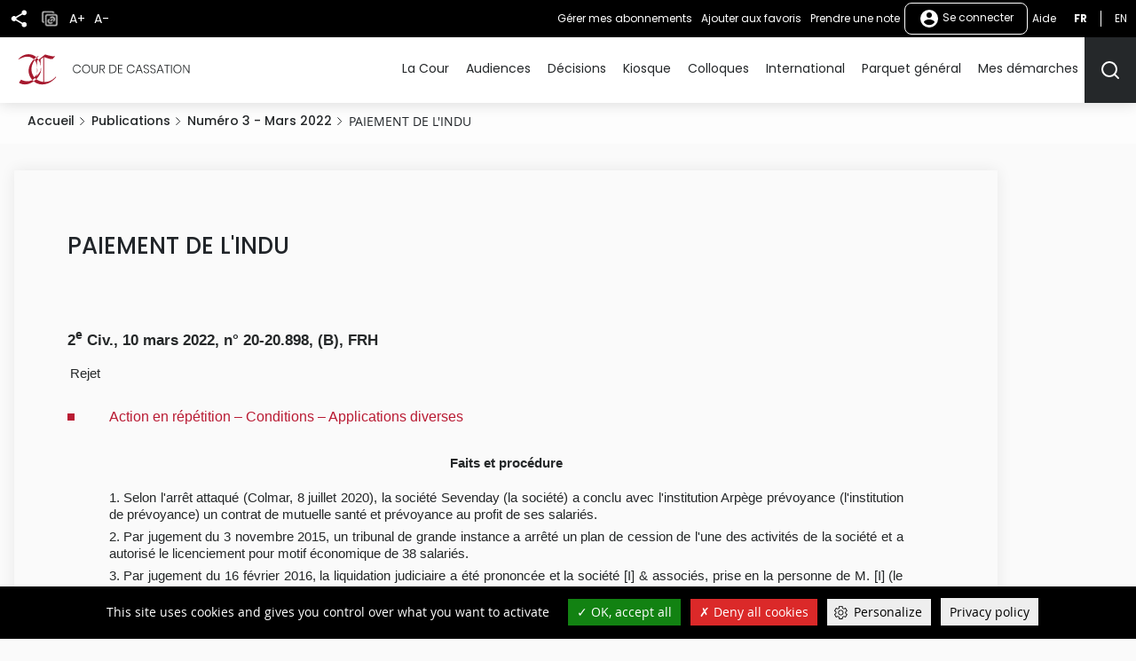

--- FILE ---
content_type: text/javascript
request_url: https://www.courdecassation.fr/modules/custom/import_bulletins/js/importBulletins.js?t82p96
body_size: -113
content:
(function ($, Drupal, drupalSettings) {
  'use strict';

  Drupal.behaviors.indexBulletinsAdvancedFilters = {
    attach: function (context) {
      var button;

      $('.facet-empty').each(function (index, item) {
        $(item).attr("disabled", "disabled");
      });

    }
  }

  Drupal.behaviors.indexBulletinsFixNamePartie = {
    attach: function (context) {
      var cutUrl = window.location.href.split("?")[0].split('/');
      var chambre = cutUrl[cutUrl.length - 1];
      var partieLabels = {
        'civ': {
          'partie_1': 'Arrêts des chambres et ordonnances du Premier Président',
          'partie_2': 'Avis de la Cour de cassation',
          'partie_3': 'Tribunal des conflits',
        },
        'crim': {
          'partie_1': 'Arrêts et ordonnances',
          'partie_2': 'Avis de la Cour de cassation',
          'partie_3': 'Décisions des commissions et juridictions instituées auprès de la Cour de cassation',
        }
      };
      var cutLabelFor;
      var labelId;

      $('#block-partiedubulletin .item-list__checkbox label').each(function (index,item) {
        cutLabelFor = $(item).attr('for').split('-');
        labelId = cutLabelFor[cutLabelFor.length - 1];
        $(item).text(partieLabels[chambre]['partie_' + labelId]);
      });
    }
  }

  Drupal.behaviors.indexBulletinsFixLabelTitresRubrique = {
    attach: function (context) {
      $(once('indexBulletinsFixLabelTitresRubrique', ".views-element-container p.index_bulletin_rubriques", context)).each(function () {
        $(this).html($(this).text());
      });
    }
  }

})(jQuery, Drupal, drupalSettings);
